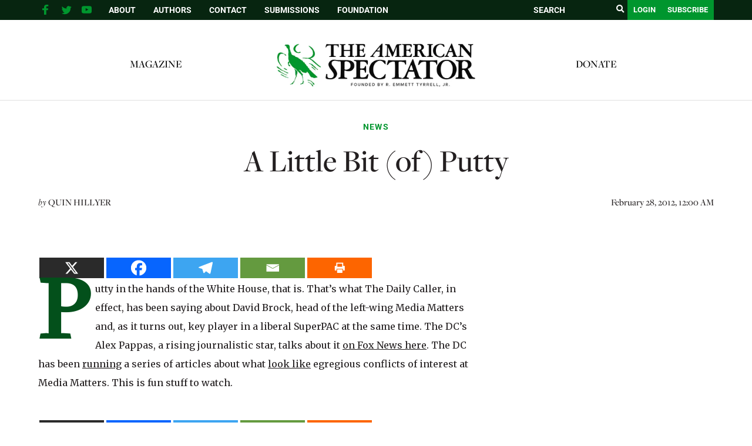

--- FILE ---
content_type: text/html; charset=utf-8
request_url: https://www.google.com/recaptcha/api2/aframe
body_size: 268
content:
<!DOCTYPE HTML><html><head><meta http-equiv="content-type" content="text/html; charset=UTF-8"></head><body><script nonce="iYg5WUzM8O2bXHyHCEexEg">/** Anti-fraud and anti-abuse applications only. See google.com/recaptcha */ try{var clients={'sodar':'https://pagead2.googlesyndication.com/pagead/sodar?'};window.addEventListener("message",function(a){try{if(a.source===window.parent){var b=JSON.parse(a.data);var c=clients[b['id']];if(c){var d=document.createElement('img');d.src=c+b['params']+'&rc='+(localStorage.getItem("rc::a")?sessionStorage.getItem("rc::b"):"");window.document.body.appendChild(d);sessionStorage.setItem("rc::e",parseInt(sessionStorage.getItem("rc::e")||0)+1);localStorage.setItem("rc::h",'1769898457010');}}}catch(b){}});window.parent.postMessage("_grecaptcha_ready", "*");}catch(b){}</script></body></html>